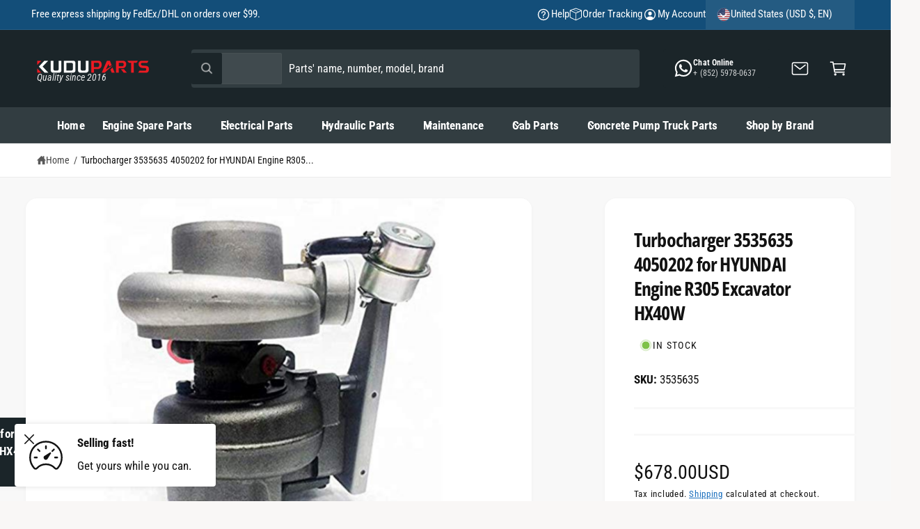

--- FILE ---
content_type: text/css
request_url: https://kuduparts.com/cdn/shop/t/22/assets/standard.css?v=31124073216160828121768546566
body_size: 5422
content:
.section-apps{overflow:hidden}.section:has(.nice-select.open){position:relative;z-index:3}.shopify-policy__container,.shopify-challenge__container,.shopify-email-marketing-confirmation__container{padding-bottom:var(--spacing-section)}.page-margin,.shopify-challenge__container{margin:7rem auto}.tab-active .skip-to-content-link:focus{z-index:9999;position:inherit;overflow:auto;width:auto;height:auto;clip:auto}@media (prefers-reduced-motion){.motion-reduce{transition:none!important;animation:none!important}}table:not([class]),table.theme-table{table-layout:fixed;border-collapse:collapse;font-size:1.4rem;border-style:hidden;box-shadow:inset 0 0 0 .1rem rgba(var(--color-foreground),.2)}table.theme-table{box-shadow:inset 0 0 0 .1rem rgba(var(--color-foreground),.1)}table:not([class]) td,table:not([class]) th{padding:1em;border:.1rem solid rgba(var(--color-foreground),.2)}table.theme-table td,table.theme-table th{padding:.6em .8em;border:.1rem solid rgba(var(--color-foreground),.1);vertical-align:top;font-weight:400}table.theme-table{width:calc(100% - 3px);font-size:var(--c-font-size);margin-inline-start:1px}.theme-table th{width:var(--theme-table-column-width, 60%)}.table--striped tr:nth-child(odd){background-color:rgba(var(--color-foreground),.03)}table.table--lined,table.table--lined_dotted{box-shadow:none}.table--lined th,.table--lined td{border-inline-start:0!important;border-inline-end:0!important}.table--lined_dotted th,.table--lined_dotted td{border-inline-start:0!important;border-inline-end:0!important;border-style:dashed!important}@media screen and (max-width: 749.98px){table.theme-table{white-space:normal!important;overflow-wrap:anywhere}}.link--text:hover{color:rgba(var(--color-foreground),.75)}.animate-arrow .icon-arrow path{transform:translate(calc(-.25rem * var(--direction-multiplier)));transition:transform var(--duration-short) ease}.animate-arrow:hover .icon-arrow path{transform:translate(calc(-.05rem * var(--direction-multiplier)))}.disclosure-has-popup>summary:before,.cart-drawer__overlay,.drawer__overlay{content:"";position:fixed;top:0;inset-inline-end:0;bottom:0;inset-inline-start:0;background-color:#00000080;visibility:hidden;opacity:0;-webkit-backdrop-filter:blur(2px);backdrop-filter:blur(2px);transition:opacity var(--duration-medium),visibility var(--duration-medium)}.disclosure-has-popup>summary.no-background-blur:before{-webkit-backdrop-filter:none;backdrop-filter:none}.disclosure-has-popup.menu-opening>summary:before,.drawer.active .cart-drawer__overlay,body.drawer--open:not(.drawer--open-header) .drawer__overlay,body.drawer--open-header .drawer__header-overlay{visibility:visible;opacity:1}.drawer__overlay:empty{display:block;z-index:5}.drawer__header-overlay:empty{z-index:3}.disclosure-has-popup[open]>summary+*{z-index:100}@media screen and (min-width: 750px){.disclosure-has-popup[open]>summary+*{z-index:4}.facets .disclosure-has-popup[open]>summary+*{z-index:4}}@keyframes pulsate{to{text-shadow:0 0 1px rgb(var(--color-foreground)),0 0 40px rgba(var(--color-accent),1),0 0 80px rgba(var(--color-accent),.8),0 0 90px rgba(var(--color-accent),.7),0 0 100px rgba(var(--color-accent),.5),0 0 150px rgba(var(--color-accent),.4)}0%{text-shadow:0 0 1px rgb(var(--color-foreground)),0 0 38px rgba(var(--color-accent),1),0 0 82px rgba(var(--color-accent),.5),0 0 82px rgba(var(--color-accent),.5),0 0 92px rgba(var(--color-accent),.3),0 0 121px rgba(var(--color-accent),.2)}}@media screen and (prefers-reduced-motion){.italics-glow_pulsating em{animation:none!important}}*:focus{outline:0;box-shadow:none}.tab-active *:focus-visible,.tab-active .nice-select .option.focus,.tab-active .thumbnail-list__item:focus-within,.tab-active .deferred-media__poster:focus-visible .deferred-media__poster-button,.tab-active .discount-gated:focus-within{outline:.2rem solid rgba(var(--color-foreground),.5);outline-offset:.2rem;box-shadow:0 0 0 .3rem rgb(var(--color-background)),0 0 .5rem .4rem rgba(var(--color-foreground),.3)}.tab-active .custom-tab:focus-within{outline-offset:0}.tab-active .pagination__item:focus,.tab-active .custom-tab:focus-within{outline:0;box-shadow:inset 0 0 0 2px rgb(var(--color-foreground),.5)!important}.tab-active .focused,.no-js *:focus{outline:.2rem solid rgba(var(--color-foreground),.5);outline-offset:.3rem;box-shadow:0 0 0 .3rem rgb(var(--color-background)),0 0 .5rem .4rem rgba(var(--color-foreground),.3)}.no-js *:focus:not(:focus-visible){outline:0;box-shadow:none}.tab-active .focused.focus-inset,.tab-active .rte a:focus:focus,.no-js .focus-inset:focus,.tab-active .focus-inset:focus-visible,.tab-active .focus-inner-inset button:focus,.tab-active .rte a:focus:focus-visible{outline:.2rem solid rgba(var(--color-foreground),.5);outline-offset:-.2rem;box-shadow:0 0 .2rem rgba(var(--color-foreground),.3)}.tab-active .focus-inner-inset button:focus{outline:.2rem solid rgb(var(--color-button-text));outline-offset:-.4rem}.tab-active .focus-this-inner-inset:focus,.tab-active a:focus:has(>.card--view-more){outline:.2rem solid rgba(var(--color-foreground),.8);outline-offset:-.6rem;box-shadow:none}.no-js .focus-inset:focus:not(:focus-visible){outline:0;box-shadow:none}.focus-none{box-shadow:none!important;outline:0!important}.tap-target:before,.tap-target--small:before,.rte p>a:only-child:before{content:"";position:absolute;inset-inline-start:50%;top:50%;width:var(--tap-target);height:var(--tap-target);transform:translate(calc(-50% * var(--direction-multiplier)),-50%)}.tap-target--small:before,.rte p>a:only-child:before{width:max(100%,var(--tap-target-small));height:max(100%,var(--tap-target-small))}.scroll-to-top-button{--buttons-border-width: 1px;position:fixed;z-index:999;opacity:0;transition:opacity .3s,transform .3s,visibility .3s!important;transform:translateY(20px);padding:0!important;min-width:0!important;min-height:0!important;width:40px;height:40px;display:flex;bottom:calc(var(--px-mobile) * .5);border:1px solid rgba(var(--color-button-text),.15)!important;border-radius:var(--controls-corner-radius)}scroll-to-top-button.scroll-to-top-button:after{border-radius:var(--controls-corner-radius)}.scroll-to-top-button.bottom-right{inset-inline-end:calc((var(--px-mobile) * .5) + var(--temp-scrollbar-width, 0px))}.scroll-to-top-button.bottom-left{inset-inline-start:calc(var(--px-mobile) * .5)}@media screen and (min-width: 750px){.scroll-to-top-button{bottom:var(--px-mobile)}.scroll-to-top-button.bottom-right{inset-inline-end:calc(var(--px-mobile) + var(--temp-scrollbar-width, 0px))}.scroll-to-top-button.bottom-left{inset-inline-start:var(--px-mobile)}}.scroll-to-top-button.button--secondary{background-color:#ffffffb3;-webkit-backdrop-filter:blur(10px);backdrop-filter:blur(10px)}.scroll-to-top-button svg{width:20px;height:20px;transform:rotate(180deg);position:relative;top:-1px}.scroll-to-top-button.reveal{opacity:1;transform:translateY(0);visibility:visible}body.overflow-hidden .scroll-to-top-button,body:has(.cart-notification.active) .scroll-to-top-button{opacity:0;transform:translateY(20px);visibility:hidden}.button--hover-grow .button:not(.tap-target):before,.button--hover-grow .shopify-challenge__button:before,.button--hover-grow .customer button:before,.button--hover-grow .shopify-payment-button__button--unbranded:before,.button--hover-grow .shopify-payment-button [role=button]:before,.button--hover-grow .cart__dynamic-checkout-buttons [role=button]:before{content:"";position:absolute;top:0;inset-inline-end:0;bottom:0;inset-inline-start:0;z-index:-1;border-radius:var(--buttons-radius-outset);box-shadow:var(--shadow-horizontal-offset) var(--shadow-vertical-offset) var(--shadow-blur-radius) rgba(var(--color-shadow),var(--shadow-opacity))}.button--hover-grow .button:not([disabled]):hover:after,.button--hover-grow .shopify-challenge__button:hover:after,.button--hover-grow .customer button:hover:after,.button--hover-grow .shopify-payment-button__button--unbranded:hover:after{box-shadow:0 0 0 calc(var(--buttons-border-width) + 1px) rgba(var(--color-button-text),var(--border-opacity)),0 0 0 calc(var(--buttons-border-width) + 1px) rgba(var(--color-button),var(--alpha-button-background))}@media (hover: hover) and (pointer: fine){.button-control:not([disabled]):hover,.button-control-colors:not([disabled]):not(.slider-buttons__inner):hover,.slideshow__controls .slider-button--prev:hover,.slideshow__controls .slider-button--next:hover{background-color:#f8f8f8!important}}.button:focus-visible,.button:focus,.button.focused,.shopify-payment-button__button--unbranded:focus-visible,.shopify-payment-button [role=button]:focus-visible,.shopify-payment-button__button--unbranded:focus,.shopify-payment-button [role=button]:focus{outline:0;box-shadow:0 0 0 .3rem rgb(var(--color-background)),0 0 0 .5rem rgba(var(--color-foreground),.5),0 0 .5rem .4rem rgba(var(--color-foreground),.3)}.button:focus:not(:focus-visible):not(.focused),.shopify-payment-button__button--unbranded:focus:not(:focus-visible):not(.focused),.shopify-payment-button [role=button]:focus:not(:focus-visible):not(.focused){box-shadow:inherit}.field:hover.field:after,.select:hover.select:after,.select__select:hover.select__select:after,.customer .field:hover.field:after,.customer select:hover.select:after{box-shadow:0 0 0 var(--inputs-border-width) rgba(var(--color-foreground),1);outline:0;border-radius:var(--inputs-radius)}.field:hover:has(.text-area):after{border-radius:min(var(--inputs-radius),20px)}.select:hover .icon-caret{opacity:1}.tab-active .field__input:focus-visible,.tab-active .select__select:focus-visible,.tab-active .customer .field input:focus-visible,.tab-active .customer select:focus-visible,.tab-active .localization-form__select:focus-visible.localization-form__select:after{box-shadow:0 0 0 calc(.1rem + var(--inputs-border-width)) rgba(var(--color-foreground));outline:0;border-radius:var(--inputs-radius)}.tab-active .field__input:focus,.tab-active .select__select:focus,.tab-active .customer .field input:focus,.tab-active .customer select:focus,.tab-active .localization-form__select:focus.localization-form__select:after{box-shadow:0 0 0 calc(.1rem + var(--inputs-border-width)) rgba(var(--color-foreground));outline:0;border-radius:var(--inputs-radius)}.form__label{display:block;margin-bottom:.6rem}.form__message{align-items:flex-start;display:inline-flex;font-size:1.4rem;line-height:1;margin-top:1rem;margin-bottom:3rem}.form__message:has(.icon-success){line-height:1.5em}.form__message.items-center{align-items:center}.form__message--large{font-size:1.6rem}.customer .field .form__message{font-size:1.4rem;text-align:start}.form__message .icon,.customer .form__message svg{flex-shrink:0;height:2.4rem;margin-inline-end:.5rem;width:2.4rem}.form__message--large .icon,.customer .form__message svg{height:1.8rem;width:1.8rem;margin-inline-end:.5rem;margin-top:-.1rem}.customer .field .form__message svg{align-self:start}.form-status{margin:0;font-size:1.6rem}.form-status-list{padding:0;margin:2rem 0 4rem}.form-status-list li{list-style-position:inside}.form-status-list .link:first-letter{text-transform:capitalize}.loading__spinner{position:absolute;z-index:1;width:1.8rem}.loading__spinner{width:1.8rem;display:inline-block}.spinner{animation:rotator 1.4s linear infinite}@keyframes rotator{0%{transform:rotate(0)}to{transform:rotate(270deg)}}.path{stroke-dasharray:280;stroke-dashoffset:0;transform-origin:center;stroke:rgb(var(--color-foreground));animation:dash 1.4s ease-in-out infinite}@media screen and (forced-colors: active){.path{stroke:CanvasText}}@keyframes dash{0%{stroke-dashoffset:280}50%{stroke-dashoffset:75;transform:rotate(135deg)}to{stroke-dashoffset:280;transform:rotate(450deg)}}.loading__spinner:not(.hidden)+.cart-item__price-wrapper,.loading__spinner:not(.hidden)~cart-remove-button{opacity:50%}.loading__spinner:not(.hidden)~cart-remove-button{pointer-events:none;cursor:default}.quantity{color:rgba(var(--color-foreground));position:relative;width:120px;display:flex;border-radius:var(--inputs-radius);min-height:calc((var(--inputs-border-width) * 2) + 4rem)}.quantity:after{pointer-events:none;content:"";position:absolute;top:var(--inputs-border-width);inset-inline-end:var(--inputs-border-width);bottom:var(--inputs-border-width);inset-inline-start:var(--inputs-border-width);border:.1rem solid transparent;border-radius:var(--inputs-radius);box-shadow:0 0 0 var(--inputs-border-width) rgba(var(--color-foreground),calc(var(--inputs-border-opacity) * .8));transition:box-shadow var(--duration-short) ease;z-index:1}.quantity:before{background:rgb(var(--color-background));pointer-events:none;content:"";position:absolute;top:0;inset-inline-end:0;bottom:0;inset-inline-start:0;border-radius:var(--inputs-radius-outset);box-shadow:var(--inputs-shadow-horizontal-offset) var(--inputs-shadow-vertical-offset) var(--inputs-shadow-blur-radius) rgba(var(--color-shadow),var(--inputs-shadow-opacity));z-index:-1}.quantity--squidge{--color-foreground: var(--color-secondary-button-text);display:grid;grid-template-areas:"input increase" "input decrease";grid-template-columns:1fr auto;width:84px;min-height:49px}quick-order-list .quantity--squidge{width:auto}@media screen and (min-width: 990px){.quantity--squidge{width:90px}}.product-form .quantity--squidge{min-height:0}.quantity--squidge .quantity__input{grid-area:input}.quantity--squidge .quantity__button-decrease{grid-area:decrease;border-end-end-radius:var(--inputs-radius);margin-inline-start:0!important}.quantity--squidge .quantity__button-increase{grid-area:increase;border-start-end-radius:var(--inputs-radius);border-bottom:var(--inputs-border-width) solid rgba(var(--color-foreground),.2)}.quantity--squidge .quantity__button-increase svg{grid-area:increase;border-start-end-radius:var(--inputs-radius);transform:scale(-1)}.quantity--squidge .quantity__button{width:28px;background-color:rgba(var(--color-foreground),.05);opacity:1;border-inline-start:var(--inputs-border-width) solid rgba(var(--color-foreground),.2);margin-top:0;margin-bottom:0}.quantity--squidge-rounded .quantity__button{width:32px}.quantity--squidge-rounded .quantity__button svg{position:relative;inset-inline-start:-2px}.quantity--squidge .quantity__button.disabled svg{opacity:.3}.quantity--squidge .quantity__button:not(.disabled):hover{background-color:rgba(var(--color-foreground),.09)}.quantity--squidge .quantity__button:not(.disabled):active{background-color:rgba(var(--color-foreground),.15)}.quantity--squidge .quantity__button svg{width:1.4rem}.quantity__input{color:currentColor;font-family:var(--font-body-family);font-style:var(--font-body-style);font-size:1.4rem;font-weight:500;opacity:.85;text-align:center;background-color:transparent;border:0;padding:0 .5rem;width:100%;flex-grow:1;-webkit-appearance:none;appearance:none;min-width:50px;max-width:90px}.quantity__button{width:var(--tap-target);flex-shrink:0;font-size:1.8rem;border:0;background-color:transparent;cursor:pointer;display:flex;align-items:center;justify-content:center;color:rgb(var(--color-foreground));position:relative;padding:0}.quantity__button:first-child{margin-inline-start:calc(var(--inputs-border-width))}.quantity__button:last-child{margin-inline-end:calc(var(--inputs-border-width))}.quantity__button svg{width:1.8rem;pointer-events:none}.tab-active .quantity__button:focus-visible,.tab-active .quantity__input:focus-visible{z-index:2}.tab-active .quantity__button:focus,.tab-active .quantity__input:focus{z-index:2}.quantity__input:-webkit-autofill,.quantity__input:-webkit-autofill:hover,.quantity__input:-webkit-autofill:active{box-shadow:0 0 0 10rem rgb(var(--color-background)) inset!important;-webkit-box-shadow:0 0 0 10rem rgb(var(--color-background)) inset!important}.quantity__input::-webkit-outer-spin-button,.quantity__input::-webkit-inner-spin-button{-webkit-appearance:none;margin:0}.quantity__input[type=number]{-moz-appearance:textfield}.quantity__rules{margin-top:.5rem;position:relative;font-size:1.2rem}.quantity__rules .caption{display:inline-block;margin-top:0;margin-bottom:0}.quantity__rules .divider+.divider:before{content:"\2022";margin:0 .5rem}.quantity__rules-cart{position:relative;font-weight:400;margin-inline-start:.3em}section.product__info-container .loading__spinner:not(.hidden)~*,.quantity__rules-cart .loading__spinner:not(.hidden)~*{visibility:hidden}details:not([open])>.header__icon--menu .icon-close,details[open]>.header__icon--menu .icon-hamburger{visibility:hidden;opacity:0}.js details[open]:not(.menu-opening)>.header__icon--menu .icon-close{visibility:hidden}.js details[open]:not(.menu-opening)>.header__icon--menu .icon-hamburger{visibility:visible;opacity:1}details[open]>.header__submenu{z-index:1}details[open]>.header__menu-item .icon-caret{transform:rotate(180deg)}.global-settings-popup,.header__submenu.global-settings-popup{border-radius:var(--popup-corner-radius);border-color:rgba(var(--color-foreground),var(--popup-border-opacity));border-style:solid;border-width:var(--popup-border-width);box-shadow:var(--popup-shadow-horizontal-offset) var(--popup-shadow-vertical-offset) var(--popup-shadow-blur-radius) rgba(var(--color-shadow),var(--popup-shadow-opacity));z-index:-1}.header__submenu{overflow:auto;max-height:calc(100vh - var(--header-bottom-position-desktop, 20rem) - 4rem)}.header__submenu.list-menu{padding:1rem 0}.header__submenu .header__submenu{background-color:rgba(var(--color-foreground),.01);box-shadow:inset 0 10px 8px -10px rgba(var(--color-foreground),.06),inset 0 -10px 8px -10px rgba(var(--color-foreground),.06);padding:1.5rem 0;padding-inline-start:.5rem;font-size:.95em;margin:1rem 0;transition:transform .3s .05s,opacity .4s,visibility .4s;visibility:hidden;opacity:0;transform:translateY(-20px)}.header__submenu:has([aria-expanded=true]) .header__submenu,.shopify-design-mode .header__submenu .header__submenu{visibility:visible;opacity:1;transform:translateY(0)}.header__submenu .header__menu-item:after{inset-inline-end:2rem}.header__submenu .header__menu-item{justify-content:space-between;padding:.8rem 2rem}.list-menu--disclosure .list-menu__item .icon-caret{position:absolute;inset-inline-end:2rem}.header__submenu .icon-caret{flex-shrink:0;margin-inline-start:1rem;position:static}header-menu>details,details-disclosure>details{position:relative}custom-accordion,.custom-accordion{--open-duration: var(--duration-medium);display:block;-webkit-user-select:none;user-select:none}.custom-accordion .custom-accordion__panel,custom-accordion .custom-accordion__panel{overflow:hidden;transition:height var(--open-duration) var(--cubic-bezier-ease-out-slow)}.accordion__content--spacer{display:inline-block!important;width:2em}@keyframes animateMenuOpen{0%{opacity:0;transform:scale3d(.9,.9,1)}to{opacity:1;transform:scaleZ(1)}}.list-menu--right{inset-inline-end:0}.list-menu--disclosure{position:absolute;min-width:100%;width:25rem;border:1px solid rgba(var(--color-foreground),.2)}.list-menu--disclosure:focus{outline:none}.list-menu--disclosure.localization-selector{max-height:18rem;overflow:auto;width:10rem;padding:.5rem}.no-js details[open] .modal__toggle{position:absolute;z-index:5}.no-js details[open] svg.modal__toggle-close{display:flex;z-index:1;height:2.6rem;width:2.6rem}.no-js details[open] .modal__toggle-open{display:none}.no-js .modal__close-button.link{display:none}.modal__close-button.link{display:flex;justify-content:center;align-items:center;padding:0rem;height:4.4rem;width:4.4rem;background-color:transparent}.modal__close-button .icon{width:2.6rem;height:2.6rem}.modal__content{position:absolute;top:0;inset-inline-start:0;inset-inline-end:0;bottom:0;background:rgb(var(--color-background));z-index:4;display:flex;justify-content:center;align-items:center}.media-modal,.image-magnify-full-size{cursor:url('data:image/svg+xml,<svg xmlns="http://www.w3.org/2000/svg" viewBox="0 0 56 56" fill="none" width="44" height="44"><path d="M56 28C56 12.536 43.464 0 28 0S0 12.536 0 28s12.536 28 28 28 28-12.536 28-28Z" fill="%23fff"/><path d="M55.5 28C55.5 12.812 43.188.5 28 .5S.5 12.812.5 28 12.812 55.5 28 55.5 55.5 43.188 55.5 28Z" style="stroke: rgb(226, 226, 226);"/><path fill="none" stroke-linecap="round" stroke-linejoin="round" d="M 35 35 L 21 21 M 35 21 L 21 35" style="stroke: rgb(86, 88, 91); stroke-width: 2px;"/></svg>') 22 22,zoom-out}.media-modal .deferred-media{cursor:initial}@media screen and (min-width: 750px){.side-drawers-inset .popup-modal--side .popup-modal__content,.side-drawers-inset pickup-availability-drawer,.side-drawers-inset .drawer__inner,.side-drawers-inset .mobile-facets__inner{--modal-gutter: var(--px-mobile);top:var(--modal-gutter);inset-inline-end:var(--modal-gutter);height:calc(100% - (var(--modal-gutter) * 2));max-width:46rem!important;border-radius:var(--popup-corner-radius)}.popup-modal--side .popup-modal__content{max-width:46rem!important}.popup-modal--side .rte .responsive-table{display:flex;overflow:auto;-webkit-overflow-scrolling:touch;padding:1px;max-width:100%}.popup-modal--side .rte .responsive-table>table{flex-shrink:0;min-width:100%;width:auto}}details[open]>.search-modal{opacity:1;transform:translateY(0)}details[open] .modal-overlay{display:block}details[open] .modal-overlay:after{position:absolute;content:"";background:#00000080;top:100%;inset-inline-start:0;inset-inline-end:0;-webkit-backdrop-filter:blur(2px);backdrop-filter:blur(2px);height:100vh}.no-js details[open]>.header__icon--search{top:1rem;inset-inline-end:.5rem}.search-modal{opacity:0;border-bottom:.1rem solid rgba(var(--color-foreground),.08);height:auto;position:fixed;bottom:auto;top:0;padding:3rem var(--px-mobile);transform:translateY(-50%);transition:opacity .2s,transform .2s var(--cubic-bezier-slide-in)}.search-modal__content{display:flex;align-items:center;justify-content:center;width:100%;height:100%;line-height:calc(1 + .8 / var(--font-body-scale));position:relative}.search-modal__content-bottom{bottom:calc((var(--inputs-margin-offset) / 2))}@media screen and (max-width: 989.98px){.header--keep-mobile-search predictive-search .field{transition:max-width .3s;max-width:100%}.header--keep-mobile-search predictive-search:focus-within .field{max-width:calc(100% - 3.8rem)}predictive-search .modal__close-button,.search-modal__form+.modal__close-button{transition:opacity .2s,visibility .2s;top:4px;inset-inline-end:0;width:2.4rem!important}.header--keep-mobile-search predictive-search .search-modal__form:focus-within .inline-search__close-button{transition-delay:.15s;opacity:1;visibility:visible}}.notification-message{padding-top:.75rem;padding-bottom:.75rem;border:1px solid rgba(var(--color-foreground),.1);border-radius:var(--promo-corner-radius)}.notification-message:has(.rte>span:not(.hidden):empty),.notification-message:has(.rte>span):not(:has(.rte>span:not(.hidden):not(:empty))),.notification-message:has(.rte>*:only-child>*:only-child:empty){display:none}closable-element .notification-message{padding-inline-end:var(--tap-target)}.notification-message .icon{fill:currentColor}.notification-message .icon-close{width:1.5em}.announcement-bar-slider--fade-in-next .announcement-bar__message,.announcement-bar-slider--fade-in-previous .announcement-bar__message,.announcement-bar-slider--fade-out-next .announcement-bar__message,.announcement-bar-slider--fade-out-previous .announcement-bar__message{animation-duration:var(--duration-announcement-bar);animation-timing-function:ease-in-out;animation-fill-mode:forwards}.announcement-bar-slider--fade-in-next .announcement-bar__message{--announcement-translate-from: -1.5rem;opacity:0;animation-name:translateAnnouncementSlideIn;animation-delay:var(--duration-announcement-bar)}.announcement-bar-slider--fade-in-previous .announcement-bar__message{--announcement-translate-from: 1.5rem;opacity:0;animation-name:translateAnnouncementSlideIn;animation-delay:var(--duration-announcement-bar)}.announcement-bar-slider--fade-out-next .announcement-bar__message{--announcement-translate-to: 1.5rem;animation-name:translateAnnouncementSlideOut}.announcement-bar-slider--fade-out-previous .announcement-bar__message{--announcement-translate-to: -1.5rem;animation-name:translateAnnouncementSlideOut}@keyframes translateAnnouncementSlideIn{0%{opacity:0;visibility:hidden;transform:translate(var(--announcement-translate-from))}to{opacity:1;visibility:visible;transform:translate(0)}}@keyframes translateAnnouncementSlideOut{0%{opacity:1;visibility:visible;transform:translate(0)}to{opacity:0;visibility:hidden;transform:translate(var(--announcement-translate-to))}}@media screen and (min-width: 750px){@keyframes translateAnnouncementSlideIn{0%{opacity:0;visibility:hidden;transform:translateY(-1.5rem)}to{opacity:1;visibility:visible;transform:translateY(0)}}@keyframes translateAnnouncementSlideOut{0%{opacity:1;visibility:visible;transform:translateY(0)}to{opacity:0;visibility:hidden;transform:translateY(1.5rem)}}}.badge--sold-out{--color-badge-foreground: var(--badge-sold-out-foreground);--color-badge-border: var(--badge-sold-out-border);--color-badge-background: var(--badge-sold-out-background)}.badge--custom{--color-badge-foreground: var(--badge-custom-foreground);--color-badge-border: var(--badge-custom-border);--color-badge-background: var(--badge-custom-background)}.badge--new{--color-badge-foreground: var(--badge-new-foreground);--color-badge-border: var(--badge-new-border);--color-badge-background: var(--badge-new-background)}.badge--preorder{--color-badge-foreground: var(--badge-preorder-foreground);--color-badge-border: var(--badge-preorder-border);--color-badge-background: var(--badge-preorder-background)}.badge--bulk{--color-badge-foreground: var(--badge-bulk-foreground);--color-badge-border: var(--badge-bulk-border);--color-badge-background: var(--badge-bulk-background)}.badge--sale{--color-badge-foreground: var(--badge-sale-foreground);--color-badge-border: var(--badge-sale-border);--color-badge-background: var(--badge-sale-background)}.badge{display:inline-block;padding:.7rem 1.1rem .6rem;background:var(--color-badge-background);color:rgba(var(--color-badge-foreground));font-size:var(--badge-text-size);line-height:calc(var(--badge-text-size) * 1.1);font-weight:var(--badge-text-weight);border:var(--badge-border-width) var(--badge-border-style) rgba(var(--color-badge-border));word-break:break-word}.badge--pill{border-radius:2rem}.badge--angled{transform:skew(165deg);border-radius:4px}.badge--rounded{border-radius:3px}.bmrk-tags li{color:rgb(var(--color-highlight-badge, var(--color-foreground)));border:1px solid rgb(var(--color-highlight-badge, var(--color-foreground)),.3);border-radius:3px;line-height:1.1em;padding:.2em .3em}.highlight-badge--unavailable{position:relative;opacity:.6}.highlight-badge--unavailable:after{content:"";position:absolute;top:0;right:0;bottom:0;left:0;background:linear-gradient(to top left,transparent calc(50% - 1px),rgba(var(--color-highlight-badge, var(--color-foreground)),.3) 50%,rgba(var(--color-highlight-badge, var(--color-foreground)),.3) 50%,transparent calc(50% + 1px)) no-repeat;border-radius:inherit}.bmrk-tags--phat li{padding:.4em .5em}.metafield-csv-lists ul.metafield-single_line_text_field-array{list-style-type:none;padding:0;display:block}.metafield-csv-lists ul.metafield-single_line_text_field-array li{display:inline-block;padding:0;margin:0}.metafield-csv-lists ul.metafield-single_line_text_field-array li:before{display:none}.metafield-csv-lists ul.metafield-single_line_text_field-array li:after{content:",";padding-inline-end:.5ch}.metafield-csv-lists ul.metafield-single_line_text_field-array li:last-child:after{content:""}.promo-card{text-decoration:none}.promo-card,.promo-image,a.promo-card--text-container:after,a.promo-card--text-container .media{border-radius:var(--promo-corner-radius)}.promo-card--text__heading{line-height:1.3em;font-weight:500;color:rgb(var(--color-accent))}.promo-card--text__text{font-size:1.4rem;line-height:1.5em;opacity:.7;color:rgb(var(--color-foreground),.75)}.promo-card--text-container{column-gap:2rem}a.promo-card--text-container{color:currentColor;text-decoration:none;position:relative;display:block}a.promo-card--text-container:after{content:"";position:absolute;top:-10px;right:-10px;bottom:-10px;left:-10px;z-index:-1;background-color:rgba(var(--color-accent),.08);border:.1rem solid rgba(var(--color-accent),.04);opacity:0;transform:scale(.97);transition:opacity var(--duration-medium),transform var(--duration-medium)}a.promo-card--text-container:hover:after{opacity:1;transform:scale(1)}.promo-card--grid{display:grid}.promo-card--image .rte{background-image:none;-webkit-background-clip:border-box;-webkit-text-fill-color:currentColor}.promo-card--image .rte p,.rte--compact p{margin-top:0;line-height:1.3em}.promo-card--image .rte :is(h1,h2,h3,h4,h5,h6):not(:last-child),.rte--compact :is(h1,h2,h3,h4,h5,h6):not(:last-child){margin-bottom:.2em}div:has(>.product__inventory:empty){display:none}.product__inventory{display:flex;align-items:center;gap:.4em}.product__inventory svg{flex-shrink:0}@keyframes pulse{0%{transform:scale(.5);opacity:0}30%{transform:scale(1);opacity:1}to{transform:scale(1);opacity:0}}.product__inventory .bg-circle{animation:pulse 3s infinite;transform-origin:center}.product__inventory.product__inventory--pill{background-color:rgb(var(--inventory-color),.07);border:1px solid rgb(var(--inventory-color),.1);color:rgb(var(--inventory-color),1);display:inline-flex;align-items:center;padding:.25em .8em;padding-inline-start:.5em;border-radius:3px}.product__inventory.product__inventory--pill.t8,.product__inventory.product__inventory--pill.t7{padding:.2em .6em;padding-inline-start:.3em;gap:.1em}.product__inventory.product__inventory--pill.t8 svg,.product__inventory.product__inventory--pill.t7 svg{transform:scale(.8)}.product__inventory:has(.product-inventory--low){--inventory-color: var(--inventory-stock-low-color)}.product__inventory:has(.product-inventory--continue){--inventory-color: var(--inventory-stock-continue-color)}.product__inventory:has(.product-inventory--normal){--inventory-color: var(--inventory-stock-normal-color)}.product__inventory:has(.product-inventory--out){--inventory-color: var(--inventory-stock-out-color)}.custom-payment-icon{border-radius:2px}
/*# sourceMappingURL=/cdn/shop/t/22/assets/standard.css.map?v=31124073216160828121768546566 */


--- FILE ---
content_type: text/css
request_url: https://kuduparts.com/cdn/shop/t/22/assets/component-popup-page.css?v=36646730425281733431768546536
body_size: -345
content:
.popup-modal__content img{max-width:100%}@media screen and (max-width: 749.98px){.popup-modal__content table:not(.theme-table){display:block;max-width:fit-content;overflow-x:auto;overflow-y:hidden;white-space:nowrap;margin:0}.popup-modal__content table.quick-order-list__table{max-width:100%}}.popup-modal__opener{display:block}.variant-form__label .popup-modal__opener{display:inline-flex}.popup-modal__opener .link{text-decoration-thickness:1px}.popup-modal__content-info{padding-inline-end:4.4rem}.popup-modal__content-info>*{height:auto;max-width:100%;width:100%}@media screen and (max-width: 749.98px){.popup-modal__content-info>*{max-height:100%}}
/*# sourceMappingURL=/cdn/shop/t/22/assets/component-popup-page.css.map?v=36646730425281733431768546536 */


--- FILE ---
content_type: text/javascript
request_url: https://kuduparts.com/cdn/shop/t/22/assets/instant-page.js?v=50161575463638394001768546549
body_size: 205
content:
/*! instant.page v5.2.0 - (C) 2019-2023 Alexandre Dieulot - https://instant.page/license */
(() => {
let t,e,n,o,i,a=null,s=65,c=new Set;const r=1111;function d(t){o=performance.now();const e=t.target.closest("a");m(e)&&p(e.href,"high")}function u(t){if(performance.now()-o<r)return;if(!("closest"in t.target))return;const e=t.target.closest("a");m(e)&&(e.addEventListener("mouseout",f,{passive:!0}),i=setTimeout(()=>{p(e.href,"high"),i=void 0},s))}function l(t){const e=t.target.closest("a");m(e)&&p(e.href,"high")}function f(t){t.relatedTarget&&t.target.closest("a")==t.relatedTarget.closest("a")||i&&(clearTimeout(i),i=void 0)}function h(t){if(performance.now()-o<r)return;const e=t.target.closest("a");if(t.which>1||t.metaKey||t.ctrlKey)return;if(!e)return;e.addEventListener("click",function(t){1337!=t.detail&&t.preventDefault()},{capture:!0,passive:!1,once:!0});const n=new MouseEvent("click",{view:window,bubbles:!0,cancelable:!1,detail:1337});e.dispatchEvent(n)}function m(o){if(o&&o.href&&(!n||"instant"in o.dataset)){if(o.origin!=location.origin){if(!(e||"instant"in o.dataset)||!a)return}if(["http:","https:"].includes(o.protocol)&&("http:"!=o.protocol||"https:"!=location.protocol)&&(t||!o.search||"instant"in o.dataset)&&!(o.hash&&o.pathname+o.search==location.pathname+location.search||"noInstant"in o.dataset))return!0}}function p(t,e="auto"){if(c.has(t))return;const n=document.createElement("link");n.rel="prefetch",n.href=t,n.fetchPriority=e,n.as="document",document.head.appendChild(n),c.add(t)}!function(){if(!document.createElement("link").relList.supports("prefetch"))return;const o="instantVaryAccept"in document.body.dataset||"Shopify"in window,i=navigator.userAgent.indexOf("Chrome/");i>-1&&(a=parseInt(navigator.userAgent.substring(i+"Chrome/".length)));if(o&&a&&a<110)return;const c="instantMousedownShortcut"in document.body.dataset;t="instantAllowQueryString"in document.body.dataset,e="instantAllowExternalLinks"in document.body.dataset,n="instantWhitelist"in document.body.dataset;const r={capture:!0,passive:!0};let f=!1,v=!1,g=!1;if("instantIntensity"in document.body.dataset){const t=document.body.dataset.instantIntensity;if(t.startsWith("mousedown"))f=!0,"mousedown-only"==t&&(v=!0);else if(t.startsWith("viewport")){const e=navigator.connection&&navigator.connection.saveData,n=navigator.connection&&navigator.connection.effectiveType&&navigator.connection.effectiveType.includes("2g");e||n||("viewport"==t?document.documentElement.clientWidth*document.documentElement.clientHeight<45e4&&(g=!0):"viewport-all"==t&&(g=!0))}else{const e=parseInt(t);isNaN(e)||(s=e)}}v||document.addEventListener("touchstart",d,r);f?c||document.addEventListener("mousedown",l,r):document.addEventListener("mouseover",u,r);c&&document.addEventListener("mousedown",h,r);if(g){let t=window.requestIdleCallback;t||(t=(t=>{t()})),t(function(){const t=new IntersectionObserver(e=>{e.forEach(e=>{if(e.isIntersecting){const n=e.target;t.unobserve(n),p(n.href)}})});document.querySelectorAll("a").forEach(e=>{m(e)&&t.observe(e)})},{timeout:1500})}}();
})();